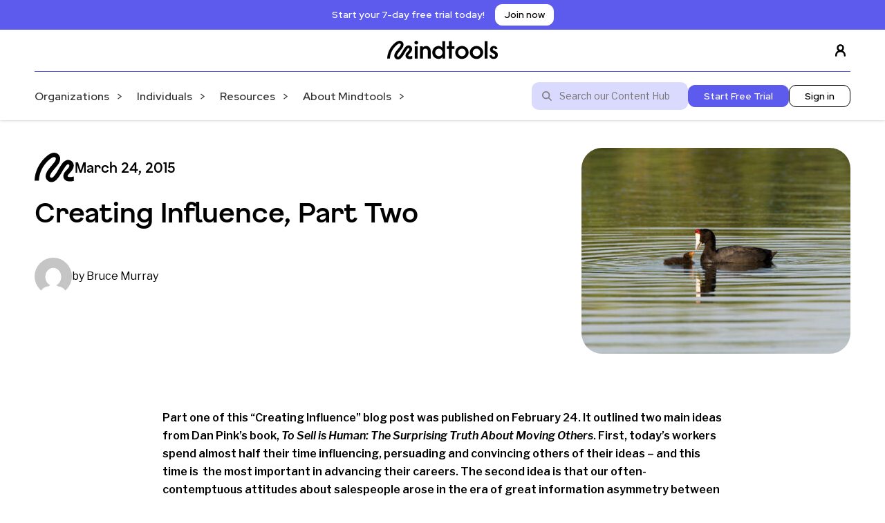

--- FILE ---
content_type: text/html; charset=UTF-8
request_url: https://www.mindtools.com/blog/creating-influence-part-two/
body_size: 20193
content:
<!-- post_type = post -->
<!doctype html>
<!--[if lt IE 9]><html class="no-js no-svg ie lt-ie9 lt-ie8 lt-ie7" lang="en-GB"> <![endif]-->
<!--[if IE 9]><html class="no-js no-svg ie ie9 lt-ie9 lt-ie8" lang="en-GB"> <![endif]-->
<!--[if gt IE 9]><!--><html class="no-js no-svg" lang="en-GB"> <!--<![endif]-->
<head>
    <meta charset="UTF-8" />
    <meta name="description" content="Essential skills for an excellent career">
    <meta http-equiv="Content-Type" content="text/html; charset=UTF-8" />
    <meta http-equiv="X-UA-Compatible" content="IE=edge">
    <meta name="viewport" content="width=device-width, initial-scale=1">
    <link rel="author" href="https://www.mindtools.com/wp-content/themes/mindtools-theme/humans.txt" />
    <link rel="pingback" href="https://www.mindtools.com/xmlrpc.php" />
    <link rel="profile" href="http://gmpg.org/xfn/11">
        <meta name='robots' content='index, follow, max-image-preview:large, max-snippet:-1, max-video-preview:-1' />
	<style>img:is([sizes="auto" i], [sizes^="auto," i]) { contain-intrinsic-size: 3000px 1500px }</style>
	    <!-- Start VWO Common Smartcode -->
    <script data-cfasync="false" nowprocket type='text/javascript'>
        var _vwo_clicks = 10;
    </script>
    <!-- End VWO Common Smartcode -->
        <!-- Start VWO Async SmartCode -->
    <link rel="preconnect" href="https://dev.visualwebsiteoptimizer.com" />
    <script data-cfasync="false" nowprocket type='text/javascript' id='vwoCode'>
        /* Fix: wp-rocket (application/ld+json) */
        window._vwo_code || (function () {
            var account_id=737079,
                version=2.1,
                settings_tolerance=2000,
                library_tolerance=2500,
                use_existing_jquery=false,
                hide_element='body',
                hide_element_style = 'opacity:0 !important;filter:alpha(opacity=0) !important;background:none !important;transition:none !important;',
                /* DO NOT EDIT BELOW THIS LINE */
                f=false,w=window,d=document,v=d.querySelector('#vwoCode'),cK='_vwo_'+account_id+'_settings',cc={};try{var c=JSON.parse(localStorage.getItem('_vwo_'+account_id+'_config'));cc=c&&typeof c==='object'?c:{}}catch(e){}var stT=cc.stT==='session'?w.sessionStorage:w.localStorage;code={use_existing_jquery:function(){return typeof use_existing_jquery!=='undefined'?use_existing_jquery:undefined},library_tolerance:function(){return typeof library_tolerance!=='undefined'?library_tolerance:undefined},settings_tolerance:function(){return cc.sT||settings_tolerance},hide_element_style:function(){return'{'+(cc.hES||hide_element_style)+'}'},hide_element:function(){if(performance.getEntriesByName('first-contentful-paint')[0]){return''}return typeof cc.hE==='string'?cc.hE:hide_element},getVersion:function(){return version},finish:function(e){if(!f){f=true;var t=d.getElementById('_vis_opt_path_hides');if(t)t.parentNode.removeChild(t);if(e)(new Image).src='https://dev.visualwebsiteoptimizer.com/ee.gif?a='+account_id+e}},finished:function(){return f},addScript:function(e){var t=d.createElement('script');t.type='text/javascript';if(e.src){t.src=e.src}else{t.text=e.text}d.getElementsByTagName('head')[0].appendChild(t)},load:function(e,t){var i=this.getSettings(),n=d.createElement('script'),r=this;t=t||{};if(i){n.textContent=i;d.getElementsByTagName('head')[0].appendChild(n);if(!w.VWO||VWO.caE){stT.removeItem(cK);r.load(e)}}else{var o=new XMLHttpRequest;o.open('GET',e,true);o.withCredentials=!t.dSC;o.responseType=t.responseType||'text';o.onload=function(){if(t.onloadCb){return t.onloadCb(o,e)}if(o.status===200||o.status===304){_vwo_code.addScript({text:o.responseText})}else{_vwo_code.finish('&e=loading_failure:'+e)}};o.onerror=function(){if(t.onerrorCb){return t.onerrorCb(e)}_vwo_code.finish('&e=loading_failure:'+e)};o.send()}},getSettings:function(){try{var e=stT.getItem(cK);if(!e){return}e=JSON.parse(e);if(Date.now()>e.e){stT.removeItem(cK);return}return e.s}catch(e){return}},init:function(){if(d.URL.indexOf('__vwo_disable__')>-1)return;var e=this.settings_tolerance();w._vwo_settings_timer=setTimeout(function(){_vwo_code.finish();stT.removeItem(cK)},e);var t;if(this.hide_element()!=='body'){t=d.createElement('style');var i=this.hide_element(),n=i?i+this.hide_element_style():'',r=d.getElementsByTagName('head')[0];t.setAttribute('id','_vis_opt_path_hides');v&&t.setAttribute('nonce',v.nonce);t.setAttribute('type','text/css');if(t.styleSheet)t.styleSheet.cssText=n;else t.appendChild(d.createTextNode(n));r.appendChild(t)}else{t=d.getElementsByTagName('head')[0];var n=d.createElement('div');n.style.cssText='z-index: 2147483647 !important;position: fixed !important;left: 0 !important;top: 0 !important;width: 100% !important;height: 100% !important;background: white !important;';n.setAttribute('id','_vis_opt_path_hides');n.classList.add('_vis_hide_layer');t.parentNode.insertBefore(n,t.nextSibling)}var o='https://dev.visualwebsiteoptimizer.com/j.php?a='+account_id+'&u='+encodeURIComponent(d.URL)+'&vn='+version;if(w.location.search.indexOf('_vwo_xhr')!==-1){this.addScript({src:o})}else{this.load(o+'&x=true')}}};w._vwo_code=code;code.init();})();
    </script>
    <!-- End VWO Async SmartCode -->
    

<!-- Google Tag Manager -->
<script>(function(w,d,s,l,i){w[l]=w[l]||[];w[l].push({'gtm.start': new Date().getTime(),event:'gtm.js'});var f=d.getElementsByTagName(s)[0],j=d.createElement(s),dl=l!='dataLayer'?'&l='+l:'';j.async=true;j.src='https://www.googletagmanager.com/gtm.js?id='+i+dl;f.parentNode.insertBefore(j,f);
})(window,document,'script','dataLayer','GTM-N54ZTVX9');</script>
<!-- End Google Tag Manager -->


<meta name="google-site-verification" content="cXpHYP37vax5kP2KL4hezdgmZNW6bblKvpAxLnB9OGI" />

	<!-- This site is optimized with the Yoast SEO plugin v26.2 - https://yoast.com/wordpress/plugins/seo/ -->
	<title>Creating Influence, Part Two - Mindtools</title>
	<meta name="description" content="Being attuned, buoyant and able to provide clarity is the key to successful selling, says Bruce Murray in his second post about Daniel Pink&#039;s new book." />
	<link rel="canonical" href="https://www.ewnova.live/blog/creating-influence-part-two/" />
	<meta property="og:locale" content="en_GB" />
	<meta property="og:type" content="article" />
	<meta property="og:title" content="Creating Influence, Part Two - Mindtools" />
	<meta property="og:description" content="Being attuned, buoyant and able to provide clarity is the key to successful selling, says Bruce Murray in his second post about Daniel Pink&#039;s new book." />
	<meta property="og:url" content="https://www.ewnova.live/blog/creating-influence-part-two/" />
	<meta property="og:site_name" content="Mindtools" />
	<meta property="article:published_time" content="2015-03-24T15:00:07+00:00" />
	<meta property="article:modified_time" content="2023-10-24T13:53:48+00:00" />
	<meta property="og:image" content="https://www.ewnova.live/wp-content/uploads/legacy/4301/GI_139266639_ImageSource.jpg" />
	<meta property="og:image:width" content="2121" />
	<meta property="og:image:height" content="1414" />
	<meta property="og:image:type" content="image/jpeg" />
	<meta name="author" content="Bruce Murray" />
	<meta name="twitter:card" content="summary_large_image" />
	<meta name="twitter:label1" content="Written by" />
	<meta name="twitter:data1" content="Bruce Murray" />
	<meta name="twitter:label2" content="Estimated reading time" />
	<meta name="twitter:data2" content="4 minutes" />
	<script type="application/ld+json" class="yoast-schema-graph">{"@context":"https://schema.org","@graph":[{"@type":"Article","@id":"https://www.ewnova.live/blog/creating-influence-part-two/#article","isPartOf":{"@id":"https://www.ewnova.live/blog/creating-influence-part-two/"},"author":{"name":"Bruce Murray","@id":"https://www.mindtools.com/#/schema/person/57eec461154876c7b6793ab268cbb3d3"},"headline":"Creating Influence, Part Two","datePublished":"2015-03-24T15:00:07+00:00","dateModified":"2023-10-24T13:53:48+00:00","mainEntityOfPage":{"@id":"https://www.ewnova.live/blog/creating-influence-part-two/"},"wordCount":746,"commentCount":1,"publisher":{"@id":"https://www.mindtools.com/#organization"},"image":{"@id":"https://www.ewnova.live/blog/creating-influence-part-two/#primaryimage"},"thumbnailUrl":"https://www.mindtools.com/wp-content/uploads/legacy/4301/GI_139266639_ImageSource.jpg","keywords":["business","career management","Communication Skills","people skills","sales skills"],"articleSection":["All Posts","Career Skills","Communication"],"inLanguage":"en-GB","potentialAction":[{"@type":"CommentAction","name":"Comment","target":["https://www.ewnova.live/blog/creating-influence-part-two/#respond"]}]},{"@type":"WebPage","@id":"https://www.ewnova.live/blog/creating-influence-part-two/","url":"https://www.ewnova.live/blog/creating-influence-part-two/","name":"Creating Influence, Part Two - Mindtools","isPartOf":{"@id":"https://www.mindtools.com/#website"},"primaryImageOfPage":{"@id":"https://www.ewnova.live/blog/creating-influence-part-two/#primaryimage"},"image":{"@id":"https://www.ewnova.live/blog/creating-influence-part-two/#primaryimage"},"thumbnailUrl":"https://www.mindtools.com/wp-content/uploads/legacy/4301/GI_139266639_ImageSource.jpg","datePublished":"2015-03-24T15:00:07+00:00","dateModified":"2023-10-24T13:53:48+00:00","description":"Being attuned, buoyant and able to provide clarity is the key to successful selling, says Bruce Murray in his second post about Daniel Pink's new book.","breadcrumb":{"@id":"https://www.ewnova.live/blog/creating-influence-part-two/#breadcrumb"},"inLanguage":"en-GB","potentialAction":[{"@type":"ReadAction","target":["https://www.ewnova.live/blog/creating-influence-part-two/"]}]},{"@type":"ImageObject","inLanguage":"en-GB","@id":"https://www.ewnova.live/blog/creating-influence-part-two/#primaryimage","url":"https://www.mindtools.com/wp-content/uploads/legacy/4301/GI_139266639_ImageSource.jpg","contentUrl":"https://www.mindtools.com/wp-content/uploads/legacy/4301/GI_139266639_ImageSource.jpg","width":2121,"height":1414},{"@type":"BreadcrumbList","@id":"https://www.ewnova.live/blog/creating-influence-part-two/#breadcrumb","itemListElement":[{"@type":"ListItem","position":1,"name":"Home","item":"https://www.mindtools.com/"},{"@type":"ListItem","position":2,"name":"Mindtools Blog","item":"https://www.mindtools.com/blog/"},{"@type":"ListItem","position":3,"name":"Creating Influence, Part Two"}]},{"@type":"WebSite","@id":"https://www.mindtools.com/#website","url":"https://www.mindtools.com/","name":"Mindtools","description":"Essential skills for an excellent career","publisher":{"@id":"https://www.mindtools.com/#organization"},"potentialAction":[{"@type":"SearchAction","target":{"@type":"EntryPoint","urlTemplate":"https://www.mindtools.com/search-results?start=1&search={search_term_string}"},"query-input":{"@type":"PropertyValueSpecification","valueRequired":true,"valueName":"search_term_string"}}],"inLanguage":"en-GB"},{"@type":"Organization","@id":"https://www.mindtools.com/#organization","name":"Mindtools","url":"https://www.mindtools.com/","logo":{"@type":"ImageObject","inLanguage":"en-GB","@id":"https://www.mindtools.com/#/schema/logo/image/","url":"https://www.mindtools.com/wp-content/uploads/2024/10/Mindtools-logo-Black.svg","contentUrl":"https://www.mindtools.com/wp-content/uploads/2024/10/Mindtools-logo-Black.svg","width":160,"height":28,"caption":"Mindtools"},"image":{"@id":"https://www.mindtools.com/#/schema/logo/image/"}},{"@type":"Person","@id":"https://www.mindtools.com/#/schema/person/57eec461154876c7b6793ab268cbb3d3","name":"Bruce Murray","image":{"@type":"ImageObject","inLanguage":"en-GB","@id":"https://www.mindtools.com/#/schema/person/image/","url":"https://secure.gravatar.com/avatar/1d10601a9133a39dac2a0a04cecd0ff981810f06e94db6480040d854a5bab857?s=96&d=mm&r=g","contentUrl":"https://secure.gravatar.com/avatar/1d10601a9133a39dac2a0a04cecd0ff981810f06e94db6480040d854a5bab857?s=96&d=mm&r=g","caption":"Bruce Murray"}}]}</script>
	<!-- / Yoast SEO plugin. -->


<link rel='dns-prefetch' href='//www.mindtools.com' />
<script type="text/javascript">
/* <![CDATA[ */
window._wpemojiSettings = {"baseUrl":"https:\/\/s.w.org\/images\/core\/emoji\/16.0.1\/72x72\/","ext":".png","svgUrl":"https:\/\/s.w.org\/images\/core\/emoji\/16.0.1\/svg\/","svgExt":".svg","source":{"concatemoji":"https:\/\/www.mindtools.com\/wp-includes\/js\/wp-emoji-release.min.js?ver=6.8.3"}};
/*! This file is auto-generated */
!function(s,n){var o,i,e;function c(e){try{var t={supportTests:e,timestamp:(new Date).valueOf()};sessionStorage.setItem(o,JSON.stringify(t))}catch(e){}}function p(e,t,n){e.clearRect(0,0,e.canvas.width,e.canvas.height),e.fillText(t,0,0);var t=new Uint32Array(e.getImageData(0,0,e.canvas.width,e.canvas.height).data),a=(e.clearRect(0,0,e.canvas.width,e.canvas.height),e.fillText(n,0,0),new Uint32Array(e.getImageData(0,0,e.canvas.width,e.canvas.height).data));return t.every(function(e,t){return e===a[t]})}function u(e,t){e.clearRect(0,0,e.canvas.width,e.canvas.height),e.fillText(t,0,0);for(var n=e.getImageData(16,16,1,1),a=0;a<n.data.length;a++)if(0!==n.data[a])return!1;return!0}function f(e,t,n,a){switch(t){case"flag":return n(e,"\ud83c\udff3\ufe0f\u200d\u26a7\ufe0f","\ud83c\udff3\ufe0f\u200b\u26a7\ufe0f")?!1:!n(e,"\ud83c\udde8\ud83c\uddf6","\ud83c\udde8\u200b\ud83c\uddf6")&&!n(e,"\ud83c\udff4\udb40\udc67\udb40\udc62\udb40\udc65\udb40\udc6e\udb40\udc67\udb40\udc7f","\ud83c\udff4\u200b\udb40\udc67\u200b\udb40\udc62\u200b\udb40\udc65\u200b\udb40\udc6e\u200b\udb40\udc67\u200b\udb40\udc7f");case"emoji":return!a(e,"\ud83e\udedf")}return!1}function g(e,t,n,a){var r="undefined"!=typeof WorkerGlobalScope&&self instanceof WorkerGlobalScope?new OffscreenCanvas(300,150):s.createElement("canvas"),o=r.getContext("2d",{willReadFrequently:!0}),i=(o.textBaseline="top",o.font="600 32px Arial",{});return e.forEach(function(e){i[e]=t(o,e,n,a)}),i}function t(e){var t=s.createElement("script");t.src=e,t.defer=!0,s.head.appendChild(t)}"undefined"!=typeof Promise&&(o="wpEmojiSettingsSupports",i=["flag","emoji"],n.supports={everything:!0,everythingExceptFlag:!0},e=new Promise(function(e){s.addEventListener("DOMContentLoaded",e,{once:!0})}),new Promise(function(t){var n=function(){try{var e=JSON.parse(sessionStorage.getItem(o));if("object"==typeof e&&"number"==typeof e.timestamp&&(new Date).valueOf()<e.timestamp+604800&&"object"==typeof e.supportTests)return e.supportTests}catch(e){}return null}();if(!n){if("undefined"!=typeof Worker&&"undefined"!=typeof OffscreenCanvas&&"undefined"!=typeof URL&&URL.createObjectURL&&"undefined"!=typeof Blob)try{var e="postMessage("+g.toString()+"("+[JSON.stringify(i),f.toString(),p.toString(),u.toString()].join(",")+"));",a=new Blob([e],{type:"text/javascript"}),r=new Worker(URL.createObjectURL(a),{name:"wpTestEmojiSupports"});return void(r.onmessage=function(e){c(n=e.data),r.terminate(),t(n)})}catch(e){}c(n=g(i,f,p,u))}t(n)}).then(function(e){for(var t in e)n.supports[t]=e[t],n.supports.everything=n.supports.everything&&n.supports[t],"flag"!==t&&(n.supports.everythingExceptFlag=n.supports.everythingExceptFlag&&n.supports[t]);n.supports.everythingExceptFlag=n.supports.everythingExceptFlag&&!n.supports.flag,n.DOMReady=!1,n.readyCallback=function(){n.DOMReady=!0}}).then(function(){return e}).then(function(){var e;n.supports.everything||(n.readyCallback(),(e=n.source||{}).concatemoji?t(e.concatemoji):e.wpemoji&&e.twemoji&&(t(e.twemoji),t(e.wpemoji)))}))}((window,document),window._wpemojiSettings);
/* ]]> */
</script>
<link rel='stylesheet' id='bb_theme-css' href='https://www.mindtools.com/wp-content/themes/mindtools-theme/build/frontend/style.css?ver=0.261' type='text/css' media='all' />
<style id='bb-blocks-button-block-style-inline-css' type='text/css'>


</style>
<style id='bb-blocks-buttons-block-style-inline-css' type='text/css'>


</style>
<style id='wp-emoji-styles-inline-css' type='text/css'>

	img.wp-smiley, img.emoji {
		display: inline !important;
		border: none !important;
		box-shadow: none !important;
		height: 1em !important;
		width: 1em !important;
		margin: 0 0.07em !important;
		vertical-align: -0.1em !important;
		background: none !important;
		padding: 0 !important;
	}
</style>
<link rel='stylesheet' id='wp-block-library-css' href='https://www.mindtools.com/wp-includes/css/dist/block-library/style.min.css?ver=6.8.3' type='text/css' media='all' />
<style id='bb-blocks-b2b-b2c-block-style-inline-css' type='text/css'>


</style>
<style id='bb-blocks-card-block-style-inline-css' type='text/css'>


</style>
<style id='bb-blocks-card-carousel-style-inline-css' type='text/css'>


</style>
<style id='bb-blocks-cards-block-style-inline-css' type='text/css'>


</style>
<style id='bb-blocks-column-block-style-inline-css' type='text/css'>


</style>
<style id='bb-blocks-columns-block-style-inline-css' type='text/css'>


</style>
<style id='bb-blocks-container-block-style-inline-css' type='text/css'>


</style>
<style id='bb-blocks-faq-block-style-inline-css' type='text/css'>


</style>
<style id='bb-blocks-faqs-block-style-inline-css' type='text/css'>


</style>
<style id='bb-blocks-hero-block-style-inline-css' type='text/css'>


</style>
<style id='bb-blocks-newsletter-block-style-inline-css' type='text/css'>


</style>
<style id='bb-blocks-pardot-block-style-inline-css' type='text/css'>


</style>
<style id='bb-blocks-posts-block-style-inline-css' type='text/css'>
.bb-posts-block__cards{display:flex;flex-wrap:wrap;gap:24px}.bb-posts-block__card{display:flex;flex-direction:column;gap:8px;min-width:280px;width:calc(25% - 24px)}.bb-posts-block__card__thumbnail{display:block;text-decoration:none}.bb-posts-block__card__thumbnail img{aspect-ratio:16/9;-o-object-fit:cover;object-fit:cover;-o-object-position:center;object-position:center}.bb-posts-block__card__title{font-weight:700;text-decoration:none}.bb-posts-block__button{margin:25px 0;text-align:center}.bb-block-wrapper--has-background-colour .bb-posts-block__text{padding:60px}.bb-block-wrapper--full-width .bb-posts-block{max-width:1200px}

</style>
<style id='bb-blocks-search-box-style-inline-css' type='text/css'>


</style>
<style id='bb-blocks-video-block-style-inline-css' type='text/css'>


</style>
<style id='filebird-block-filebird-gallery-style-inline-css' type='text/css'>
ul.filebird-block-filebird-gallery{margin:auto!important;padding:0!important;width:100%}ul.filebird-block-filebird-gallery.layout-grid{display:grid;grid-gap:20px;align-items:stretch;grid-template-columns:repeat(var(--columns),1fr);justify-items:stretch}ul.filebird-block-filebird-gallery.layout-grid li img{border:1px solid #ccc;box-shadow:2px 2px 6px 0 rgba(0,0,0,.3);height:100%;max-width:100%;-o-object-fit:cover;object-fit:cover;width:100%}ul.filebird-block-filebird-gallery.layout-masonry{-moz-column-count:var(--columns);-moz-column-gap:var(--space);column-gap:var(--space);-moz-column-width:var(--min-width);columns:var(--min-width) var(--columns);display:block;overflow:auto}ul.filebird-block-filebird-gallery.layout-masonry li{margin-bottom:var(--space)}ul.filebird-block-filebird-gallery li{list-style:none}ul.filebird-block-filebird-gallery li figure{height:100%;margin:0;padding:0;position:relative;width:100%}ul.filebird-block-filebird-gallery li figure figcaption{background:linear-gradient(0deg,rgba(0,0,0,.7),rgba(0,0,0,.3) 70%,transparent);bottom:0;box-sizing:border-box;color:#fff;font-size:.8em;margin:0;max-height:100%;overflow:auto;padding:3em .77em .7em;position:absolute;text-align:center;width:100%;z-index:2}ul.filebird-block-filebird-gallery li figure figcaption a{color:inherit}

</style>
<style id='global-styles-inline-css' type='text/css'>
:root{--wp--preset--aspect-ratio--square: 1;--wp--preset--aspect-ratio--4-3: 4/3;--wp--preset--aspect-ratio--3-4: 3/4;--wp--preset--aspect-ratio--3-2: 3/2;--wp--preset--aspect-ratio--2-3: 2/3;--wp--preset--aspect-ratio--16-9: 16/9;--wp--preset--aspect-ratio--9-16: 9/16;--wp--preset--color--black: #000000;--wp--preset--color--cyan-bluish-gray: #abb8c3;--wp--preset--color--white: #ffffff;--wp--preset--color--pale-pink: #f78da7;--wp--preset--color--vivid-red: #cf2e2e;--wp--preset--color--luminous-vivid-orange: #ff6900;--wp--preset--color--luminous-vivid-amber: #fcb900;--wp--preset--color--light-green-cyan: #7bdcb5;--wp--preset--color--vivid-green-cyan: #00d084;--wp--preset--color--pale-cyan-blue: #8ed1fc;--wp--preset--color--vivid-cyan-blue: #0693e3;--wp--preset--color--vivid-purple: #9b51e0;--wp--preset--gradient--vivid-cyan-blue-to-vivid-purple: linear-gradient(135deg,rgba(6,147,227,1) 0%,rgb(155,81,224) 100%);--wp--preset--gradient--light-green-cyan-to-vivid-green-cyan: linear-gradient(135deg,rgb(122,220,180) 0%,rgb(0,208,130) 100%);--wp--preset--gradient--luminous-vivid-amber-to-luminous-vivid-orange: linear-gradient(135deg,rgba(252,185,0,1) 0%,rgba(255,105,0,1) 100%);--wp--preset--gradient--luminous-vivid-orange-to-vivid-red: linear-gradient(135deg,rgba(255,105,0,1) 0%,rgb(207,46,46) 100%);--wp--preset--gradient--very-light-gray-to-cyan-bluish-gray: linear-gradient(135deg,rgb(238,238,238) 0%,rgb(169,184,195) 100%);--wp--preset--gradient--cool-to-warm-spectrum: linear-gradient(135deg,rgb(74,234,220) 0%,rgb(151,120,209) 20%,rgb(207,42,186) 40%,rgb(238,44,130) 60%,rgb(251,105,98) 80%,rgb(254,248,76) 100%);--wp--preset--gradient--blush-light-purple: linear-gradient(135deg,rgb(255,206,236) 0%,rgb(152,150,240) 100%);--wp--preset--gradient--blush-bordeaux: linear-gradient(135deg,rgb(254,205,165) 0%,rgb(254,45,45) 50%,rgb(107,0,62) 100%);--wp--preset--gradient--luminous-dusk: linear-gradient(135deg,rgb(255,203,112) 0%,rgb(199,81,192) 50%,rgb(65,88,208) 100%);--wp--preset--gradient--pale-ocean: linear-gradient(135deg,rgb(255,245,203) 0%,rgb(182,227,212) 50%,rgb(51,167,181) 100%);--wp--preset--gradient--electric-grass: linear-gradient(135deg,rgb(202,248,128) 0%,rgb(113,206,126) 100%);--wp--preset--gradient--midnight: linear-gradient(135deg,rgb(2,3,129) 0%,rgb(40,116,252) 100%);--wp--preset--font-size--small: 13px;--wp--preset--font-size--medium: 20px;--wp--preset--font-size--large: 36px;--wp--preset--font-size--x-large: 42px;--wp--preset--spacing--20: 0.44rem;--wp--preset--spacing--30: 0.67rem;--wp--preset--spacing--40: 1rem;--wp--preset--spacing--50: 1.5rem;--wp--preset--spacing--60: 2.25rem;--wp--preset--spacing--70: 3.38rem;--wp--preset--spacing--80: 5.06rem;--wp--preset--shadow--natural: 6px 6px 9px rgba(0, 0, 0, 0.2);--wp--preset--shadow--deep: 12px 12px 50px rgba(0, 0, 0, 0.4);--wp--preset--shadow--sharp: 6px 6px 0px rgba(0, 0, 0, 0.2);--wp--preset--shadow--outlined: 6px 6px 0px -3px rgba(255, 255, 255, 1), 6px 6px rgba(0, 0, 0, 1);--wp--preset--shadow--crisp: 6px 6px 0px rgba(0, 0, 0, 1);}:where(body) { margin: 0; }.wp-site-blocks > .alignleft { float: left; margin-right: 2em; }.wp-site-blocks > .alignright { float: right; margin-left: 2em; }.wp-site-blocks > .aligncenter { justify-content: center; margin-left: auto; margin-right: auto; }:where(.is-layout-flex){gap: 0.5em;}:where(.is-layout-grid){gap: 0.5em;}.is-layout-flow > .alignleft{float: left;margin-inline-start: 0;margin-inline-end: 2em;}.is-layout-flow > .alignright{float: right;margin-inline-start: 2em;margin-inline-end: 0;}.is-layout-flow > .aligncenter{margin-left: auto !important;margin-right: auto !important;}.is-layout-constrained > .alignleft{float: left;margin-inline-start: 0;margin-inline-end: 2em;}.is-layout-constrained > .alignright{float: right;margin-inline-start: 2em;margin-inline-end: 0;}.is-layout-constrained > .aligncenter{margin-left: auto !important;margin-right: auto !important;}.is-layout-constrained > :where(:not(.alignleft):not(.alignright):not(.alignfull)){margin-left: auto !important;margin-right: auto !important;}body .is-layout-flex{display: flex;}.is-layout-flex{flex-wrap: wrap;align-items: center;}.is-layout-flex > :is(*, div){margin: 0;}body .is-layout-grid{display: grid;}.is-layout-grid > :is(*, div){margin: 0;}body{padding-top: 0px;padding-right: 0px;padding-bottom: 0px;padding-left: 0px;}a:where(:not(.wp-element-button)){text-decoration: underline;}:root :where(.wp-element-button, .wp-block-button__link){background-color: #32373c;border-width: 0;color: #fff;font-family: inherit;font-size: inherit;line-height: inherit;padding: calc(0.667em + 2px) calc(1.333em + 2px);text-decoration: none;}.has-black-color{color: var(--wp--preset--color--black) !important;}.has-cyan-bluish-gray-color{color: var(--wp--preset--color--cyan-bluish-gray) !important;}.has-white-color{color: var(--wp--preset--color--white) !important;}.has-pale-pink-color{color: var(--wp--preset--color--pale-pink) !important;}.has-vivid-red-color{color: var(--wp--preset--color--vivid-red) !important;}.has-luminous-vivid-orange-color{color: var(--wp--preset--color--luminous-vivid-orange) !important;}.has-luminous-vivid-amber-color{color: var(--wp--preset--color--luminous-vivid-amber) !important;}.has-light-green-cyan-color{color: var(--wp--preset--color--light-green-cyan) !important;}.has-vivid-green-cyan-color{color: var(--wp--preset--color--vivid-green-cyan) !important;}.has-pale-cyan-blue-color{color: var(--wp--preset--color--pale-cyan-blue) !important;}.has-vivid-cyan-blue-color{color: var(--wp--preset--color--vivid-cyan-blue) !important;}.has-vivid-purple-color{color: var(--wp--preset--color--vivid-purple) !important;}.has-black-background-color{background-color: var(--wp--preset--color--black) !important;}.has-cyan-bluish-gray-background-color{background-color: var(--wp--preset--color--cyan-bluish-gray) !important;}.has-white-background-color{background-color: var(--wp--preset--color--white) !important;}.has-pale-pink-background-color{background-color: var(--wp--preset--color--pale-pink) !important;}.has-vivid-red-background-color{background-color: var(--wp--preset--color--vivid-red) !important;}.has-luminous-vivid-orange-background-color{background-color: var(--wp--preset--color--luminous-vivid-orange) !important;}.has-luminous-vivid-amber-background-color{background-color: var(--wp--preset--color--luminous-vivid-amber) !important;}.has-light-green-cyan-background-color{background-color: var(--wp--preset--color--light-green-cyan) !important;}.has-vivid-green-cyan-background-color{background-color: var(--wp--preset--color--vivid-green-cyan) !important;}.has-pale-cyan-blue-background-color{background-color: var(--wp--preset--color--pale-cyan-blue) !important;}.has-vivid-cyan-blue-background-color{background-color: var(--wp--preset--color--vivid-cyan-blue) !important;}.has-vivid-purple-background-color{background-color: var(--wp--preset--color--vivid-purple) !important;}.has-black-border-color{border-color: var(--wp--preset--color--black) !important;}.has-cyan-bluish-gray-border-color{border-color: var(--wp--preset--color--cyan-bluish-gray) !important;}.has-white-border-color{border-color: var(--wp--preset--color--white) !important;}.has-pale-pink-border-color{border-color: var(--wp--preset--color--pale-pink) !important;}.has-vivid-red-border-color{border-color: var(--wp--preset--color--vivid-red) !important;}.has-luminous-vivid-orange-border-color{border-color: var(--wp--preset--color--luminous-vivid-orange) !important;}.has-luminous-vivid-amber-border-color{border-color: var(--wp--preset--color--luminous-vivid-amber) !important;}.has-light-green-cyan-border-color{border-color: var(--wp--preset--color--light-green-cyan) !important;}.has-vivid-green-cyan-border-color{border-color: var(--wp--preset--color--vivid-green-cyan) !important;}.has-pale-cyan-blue-border-color{border-color: var(--wp--preset--color--pale-cyan-blue) !important;}.has-vivid-cyan-blue-border-color{border-color: var(--wp--preset--color--vivid-cyan-blue) !important;}.has-vivid-purple-border-color{border-color: var(--wp--preset--color--vivid-purple) !important;}.has-vivid-cyan-blue-to-vivid-purple-gradient-background{background: var(--wp--preset--gradient--vivid-cyan-blue-to-vivid-purple) !important;}.has-light-green-cyan-to-vivid-green-cyan-gradient-background{background: var(--wp--preset--gradient--light-green-cyan-to-vivid-green-cyan) !important;}.has-luminous-vivid-amber-to-luminous-vivid-orange-gradient-background{background: var(--wp--preset--gradient--luminous-vivid-amber-to-luminous-vivid-orange) !important;}.has-luminous-vivid-orange-to-vivid-red-gradient-background{background: var(--wp--preset--gradient--luminous-vivid-orange-to-vivid-red) !important;}.has-very-light-gray-to-cyan-bluish-gray-gradient-background{background: var(--wp--preset--gradient--very-light-gray-to-cyan-bluish-gray) !important;}.has-cool-to-warm-spectrum-gradient-background{background: var(--wp--preset--gradient--cool-to-warm-spectrum) !important;}.has-blush-light-purple-gradient-background{background: var(--wp--preset--gradient--blush-light-purple) !important;}.has-blush-bordeaux-gradient-background{background: var(--wp--preset--gradient--blush-bordeaux) !important;}.has-luminous-dusk-gradient-background{background: var(--wp--preset--gradient--luminous-dusk) !important;}.has-pale-ocean-gradient-background{background: var(--wp--preset--gradient--pale-ocean) !important;}.has-electric-grass-gradient-background{background: var(--wp--preset--gradient--electric-grass) !important;}.has-midnight-gradient-background{background: var(--wp--preset--gradient--midnight) !important;}.has-small-font-size{font-size: var(--wp--preset--font-size--small) !important;}.has-medium-font-size{font-size: var(--wp--preset--font-size--medium) !important;}.has-large-font-size{font-size: var(--wp--preset--font-size--large) !important;}.has-x-large-font-size{font-size: var(--wp--preset--font-size--x-large) !important;}
:where(.wp-block-post-template.is-layout-flex){gap: 1.25em;}:where(.wp-block-post-template.is-layout-grid){gap: 1.25em;}
:where(.wp-block-columns.is-layout-flex){gap: 2em;}:where(.wp-block-columns.is-layout-grid){gap: 2em;}
:root :where(.wp-block-pullquote){font-size: 1.5em;line-height: 1.6;}
</style>
<script type="text/javascript" src="https://www.mindtools.com/wp-content/themes/mindtools-theme/build/frontend/app.bundle.js?ver=0.261" id="bb_theme-js"></script>
<script type="text/javascript" src="https://www.mindtools.com/wp-content/themes/mindtools-theme/build/frontend/legacy.js?ver=0.261" id="bb_theme_legacy-js"></script>
<link rel="https://api.w.org/" href="https://www.mindtools.com/wp-json/" /><link rel="alternate" title="JSON" type="application/json" href="https://www.mindtools.com/wp-json/wp/v2/posts/4301" /><link rel="EditURI" type="application/rsd+xml" title="RSD" href="https://www.mindtools.com/xmlrpc.php?rsd" />
<link rel='shortlink' href='https://www.mindtools.com/?p=4301' />
<link rel="alternate" title="oEmbed (JSON)" type="application/json+oembed" href="https://www.mindtools.com/wp-json/oembed/1.0/embed?url=https%3A%2F%2Fwww.mindtools.com%2Fblog%2Fcreating-influence-part-two%2F" />
<link rel="alternate" title="oEmbed (XML)" type="text/xml+oembed" href="https://www.mindtools.com/wp-json/oembed/1.0/embed?url=https%3A%2F%2Fwww.mindtools.com%2Fblog%2Fcreating-influence-part-two%2F&#038;format=xml" />
<style>
  .google-auto-placed, .adsbygoogle {
    max-width: calc(100vw - 60px);
	overflow: hidden;
  }
</style>
<link rel="icon" href="https://www.mindtools.com/wp-content/uploads/2024/10/cropped-favicon-13-32x32.png" sizes="32x32" />
<link rel="icon" href="https://www.mindtools.com/wp-content/uploads/2024/10/cropped-favicon-13-192x192.png" sizes="192x192" />
<link rel="apple-touch-icon" href="https://www.mindtools.com/wp-content/uploads/2024/10/cropped-favicon-13-180x180.png" />
<meta name="msapplication-TileImage" content="https://www.mindtools.com/wp-content/uploads/2024/10/cropped-favicon-13-270x270.png" />


                      
    <link rel="preconnect" href="https://fonts.googleapis.com">
    <link rel="preconnect" href="https://fonts.gstatic.com" crossorigin>
    <link href="https://fonts.googleapis.com/css2?family=Montserrat:ital,wght@0,100..900;1,100..900&display=swap" rel="stylesheet">
    
      </head>

  <body class="woocommerce-block-theme-has-button-styles post-type-post post-4301" data-template="base.twig">
    
        <p>
                  <div class="bb-halo bb-halo--sticky" style="
                    background-color: #5D5BED; 
                    --halo-bg-colour: #5D5BED; 
                    --halo-text-colour: #ffffff;
                    --halo-cta-bg-colour: #ffffff; 
                    --halo-cta-text-colour: #000000;
                  ">
                        <span>Start your 7-day free trial today!
</span><a
                          href="https://www.mindtools.com/signup"
                          id="halo_cta_discount"
                          class="halo__button bb-button bb-button--small"
                        >Join now</a>
                    </div>
                    </p>
    <a class="skip-link screen-reader-text" href="#content">Skip to content</a>
<header class="header bb-container" >
            <div class="bb-header bb-container__content">
            <div class="bb-header__left">

                            <div class="bb-header__burger">
                  <button aria-label="Open the main menu" class="bb-header__burger__button js-burger">
                    <div class="bb-header__burger__button__patty"></div>
                    <div class="bb-header__burger__button__patty"></div>
                    <div class="bb-header__burger__button__patty"></div>
                  </button>
              </div>

              <div class="bb-header__logo">
                <a href="https://www.mindtools.com" aria-label="Link to the homepage" rel="home">
                                    <img
                        src="https://www.mindtools.com/wp-content/uploads/2024/10/Mindtools-logo-Black.svg"
                        alt="Mindtools Logo"
                        srcset="https://www.mindtools.com/wp-content/uploads/2024/10/Mindtools-logo-Black.svg 1x,
                        https://www.mindtools.com/wp-content/uploads/2024/10/Mindtools-logo-Black.svg 2x,
                        https://www.mindtools.com/wp-content/uploads/2024/10/Mindtools-logo-Black.svg 3x,
                        https://www.mindtools.com/wp-content/uploads/2024/10/Mindtools-logo-Black.svg 4x"
                    >
                                </a>
              </div>

              <a class="bb-profile desktop" href="https://members.mindtools.com/login" target="_blank">
                    <svg width="24" height="24" viewBox="0 0 15 15" fill="none" xmlns="http://www.w3.org/2000/svg"><g id="SVGRepo_bgCarrier" stroke-width="0"></g><g id="SVGRepo_tracerCarrier" stroke-linecap="round" stroke-linejoin="round"></g><g id="SVGRepo_iconCarrier"> <path fill-rule="evenodd" clip-rule="evenodd" d="M7.5 0.875C5.49797 0.875 3.875 2.49797 3.875 4.5C3.875 6.15288 4.98124 7.54738 6.49373 7.98351C5.2997 8.12901 4.27557 8.55134 3.50407 9.31167C2.52216 10.2794 2.02502 11.72 2.02502 13.5999C2.02502 13.8623 2.23769 14.0749 2.50002 14.0749C2.76236 14.0749 2.97502 13.8623 2.97502 13.5999C2.97502 11.8799 3.42786 10.7206 4.17091 9.9883C4.91536 9.25463 6.02674 8.87499 7.49995 8.87499C8.97317 8.87499 10.0846 9.25463 10.8291 9.98831C11.5721 10.7206 12.025 11.8799 12.025 13.5999C12.025 13.8623 12.2376 14.0749 12.5 14.0749C12.7623 14.075 12.975 13.8623 12.975 13.6C12.975 11.72 12.4778 10.2794 11.4959 9.31166C10.7244 8.55135 9.70025 8.12903 8.50625 7.98352C10.0187 7.5474 11.125 6.15289 11.125 4.5C11.125 2.49797 9.50203 0.875 7.5 0.875ZM4.825 4.5C4.825 3.02264 6.02264 1.825 7.5 1.825C8.97736 1.825 10.175 3.02264 10.175 4.5C10.175 5.97736 8.97736 7.175 7.5 7.175C6.02264 7.175 4.825 5.97736 4.825 4.5Z" fill="black" stroke="black" stroke-width="1"></path> </g></svg>
                  </a>
            </div>

            <div class="bb-header__right js-burger-filling">

                <button aria-label="Close the main menu" class="bb-header__burger__button bb-header__burger__button--close js-burger bb-button bb-button--small bb-button--no-min-width">
                  <svg width="20" height="21" viewBox="0 0 20 21" fill="none" xmlns="http://www.w3.org/2000/svg">
                  <rect x="2.39868" y="0.880859" width="24" height="2.5" transform="rotate(45 2.39868 0.880859)" fill="white"/>
                  <rect x="0.630859" y="18.2515" width="24" height="2.5" transform="rotate(-45 0.630859 18.2515)" fill="white"/>
                  </svg>
                </button>

                                    <img
                        class="bb-header__burger__logo"
                        alt="Mindtools Logo"
                        src="https://mindtools.wpenginepowered.com/wp-content/uploads/2025/09/Mindtools-logo-white-mobile.png"
                        srcset="https://www.mindtools.com/wp-content/uploads/external/6b97c2dce27f7c9231c75d973f9ee716@1x.png 1x,
                        https://www.mindtools.com/wp-content/uploads/external/6b97c2dce27f7c9231c75d973f9ee716@2x.png 2x,
                        https://www.mindtools.com/wp-content/uploads/external/6b97c2dce27f7c9231c75d973f9ee716@3x.png 3x,
                        https://www.mindtools.com/wp-content/uploads/external/6b97c2dce27f7c9231c75d973f9ee716@4x.png 4x"
                    >
                
                                                  <div>
                  <a class="bb-search-header-toggle" href="/search-results">
                    <svg width="24" height="24" viewBox="0 0 24 24" fill="none" xmlns="http://www.w3.org/2000/svg"> <g clip-path="url(#clip0_2313_2264)"> <path d="M19.5 9.75C19.5 11.9016 18.8016 13.8891 17.625 15.5016L23.5594 21.4406C24.1453 22.0266 24.1453 22.9781 23.5594 23.5641C22.9734 24.15 22.0219 24.15 21.4359 23.5641L15.5016 17.625C13.8891 18.8062 11.9016 19.5 9.75 19.5C4.36406 19.5 0 15.1359 0 9.75C0 4.36406 4.36406 0 9.75 0C15.1359 0 19.5 4.36406 19.5 9.75ZM9.75 16.5C10.6364 16.5 11.5142 16.3254 12.3331 15.9862C13.1521 15.647 13.8962 15.1498 14.523 14.523C15.1498 13.8962 15.647 13.1521 15.9862 12.3331C16.3254 11.5142 16.5 10.6364 16.5 9.75C16.5 8.86358 16.3254 7.98583 15.9862 7.16689C15.647 6.34794 15.1498 5.60382 14.523 4.97703C13.8962 4.35023 13.1521 3.85303 12.3331 3.51381C11.5142 3.17459 10.6364 3 9.75 3C8.86358 3 7.98583 3.17459 7.16689 3.51381C6.34794 3.85303 5.60382 4.35023 4.97703 4.97703C4.35023 5.60382 3.85303 6.34794 3.51381 7.16689C3.17459 7.98583 3 8.86358 3 9.75C3 10.6364 3.17459 11.5142 3.51381 12.3331C3.85303 13.1521 4.35023 13.8962 4.97703 14.523C5.60382 15.1498 6.34794 15.647 7.16689 15.9862C7.98583 16.3254 8.86358 16.5 9.75 16.5Z" fill=""></path> </g> <defs> <clipPath id="clip0_2313_2264"> <rect width="24" height="24" fill="white"></rect> </clipPath> </defs> </svg>
                  </a>
                  <a class="bb-profile" href="https://members.mindtools.com/login" target="_blank">
                    <svg width="24" height="24" viewBox="0 0 15 15" fill="none" xmlns="http://www.w3.org/2000/svg"><g id="SVGRepo_bgCarrier" stroke-width="0"></g><g id="SVGRepo_tracerCarrier" stroke-linecap="round" stroke-linejoin="round"></g><g id="SVGRepo_iconCarrier"> <path fill-rule="evenodd" clip-rule="evenodd" d="M7.5 0.875C5.49797 0.875 3.875 2.49797 3.875 4.5C3.875 6.15288 4.98124 7.54738 6.49373 7.98351C5.2997 8.12901 4.27557 8.55134 3.50407 9.31167C2.52216 10.2794 2.02502 11.72 2.02502 13.5999C2.02502 13.8623 2.23769 14.0749 2.50002 14.0749C2.76236 14.0749 2.97502 13.8623 2.97502 13.5999C2.97502 11.8799 3.42786 10.7206 4.17091 9.9883C4.91536 9.25463 6.02674 8.87499 7.49995 8.87499C8.97317 8.87499 10.0846 9.25463 10.8291 9.98831C11.5721 10.7206 12.025 11.8799 12.025 13.5999C12.025 13.8623 12.2376 14.0749 12.5 14.0749C12.7623 14.075 12.975 13.8623 12.975 13.6C12.975 11.72 12.4778 10.2794 11.4959 9.31166C10.7244 8.55135 9.70025 8.12903 8.50625 7.98352C10.0187 7.5474 11.125 6.15289 11.125 4.5C11.125 2.49797 9.50203 0.875 7.5 0.875ZM4.825 4.5C4.825 3.02264 6.02264 1.825 7.5 1.825C8.97736 1.825 10.175 3.02264 10.175 4.5C10.175 5.97736 8.97736 7.175 7.5 7.175C6.02264 7.175 4.825 5.97736 4.825 4.5Z" fill="white" stroke="white" stroke-width="1"></path> </g></svg>
                  </a>
                  </div>
                
                <nav class="bb-primary-menu" role="navigation">
                    <div class="bb-search-header">
                      <div class="bb-primary-menu__mobile-search">
                          <bb-search class="bb-search" data-tracking="header-search-mobile">
                            <form action="/" method="GET">
                              <span class="bb-search__clear"></span>
                                                                <input type="text" name="s" placeholder="Search our Content Hub" autocomplete="off">
                                                            <input class="bb-search__tracking-input" type="hidden" name="id" value="header-search-mobile">
                            </form>
                            <div class="bb-search__suggestions">
                            </div>
                          </bb-search> 
                      </div>
                    </div>
                      <ul class="bb-unstyled no_split_into_columns">
      <li class="menu-item menu-item-type-post_type menu-item-object-page menu-item-has-children menu-item-61700 ">
              <a target="_self"  href="https://www.mindtools.com/organizations/">
          Organizations

                    <button type="button" class="js-expander"></button>
                  </a>
      
                      <ul class="bb-unstyled no_split_into_columns">
      <li class="menu-item menu-item-type-post_type menu-item-object-page menu-item-60832 ">
              <a target="_self"  href="https://www.mindtools.com/organizations/manager-skills-assessment/">
          Manager Skills Assessment

                  </a>
      
            
    </li>
      <li class="menu-item menu-item-type-post_type menu-item-object-page menu-item-60834 ">
              <a target="_self"  href="https://www.mindtools.com/organizations/manager-skill-builder/">
          Manager Skill Builder

                  </a>
      
            
    </li>
      <li class="menu-item menu-item-type-post_type menu-item-object-page menu-item-60829 ">
              <a target="_self"  href="https://www.mindtools.com/organizations/ask-m-coach/">
          Ask M: Coach

                  </a>
      
            
    </li>
      <li class="menu-item menu-item-type-post_type menu-item-object-page menu-item-60833 ">
              <a target="_self"  href="https://www.mindtools.com/organizations/ai-skills-practice/">
          AI Skills Practice

                  </a>
      
            
    </li>
      <li class="menu-item menu-item-type-post_type menu-item-object-page menu-item-60828 ">
              <a target="_self"  href="https://www.mindtools.com/organizations/content-hub/">
          Content Hub

                  </a>
      
            
    </li>
      <li class="menu-item menu-item-type-post_type menu-item-object-page menu-item-60830 ">
              <a target="_self"  href="https://www.mindtools.com/organizations/workshops/">
          Workshops

                  </a>
      
            
    </li>
      <li class="menu-item menu-item-type-post_type menu-item-object-page menu-item-60831 ">
              <a target="_self"  href="https://www.mindtools.com/organizations/off-the-shelf/">
          Off the Shelf

                  </a>
      
            
    </li>
      <li class="menu-item menu-item-type-post_type menu-item-object-page menu-item-46581 ">
              <a target="_self"  href="https://www.mindtools.com/organizations/analyst-insights/">
          Insights and Analyst Services

                  </a>
      
            
    </li>
      <li class="menu-item menu-item-type-post_type menu-item-object-page menu-item-60754 ">
              <a target="_self"  href="https://www.mindtools.com/organizations/custom-elearning/">
          Custom Learning

                  </a>
      
            
    </li>
      <li class="menu-item menu-item-type-custom menu-item-object-custom menu-item-43962 ">
              <a target="_self"  href="/organizations/client-stories/">
          Client Stories

                  </a>
      
            
    </li>
      <li class="menu-item menu-item-type-post_type menu-item-object-page menu-item-43961 ">
              <a target="_self"  href="https://www.mindtools.com/organizations/onboarding-support/">
          Onboarding &amp; Support

                  </a>
      
            
    </li>
    </ul>
      
    </li>
      <li class="menu-item menu-item-type-post_type menu-item-object-page menu-item-has-children menu-item-46590 ">
              <a target="_self"  href="https://www.mindtools.com/individuals/">
          Individuals

                    <button type="button" class="js-expander"></button>
                  </a>
      
                      <ul class="bb-unstyled no_split_into_columns">
      <li class="menu-item menu-item-type-post_type menu-item-object-page menu-item-60843 ">
              <a target="_self"  href="https://www.mindtools.com/individuals/the-content-hub/">
          The Content Hub

                  </a>
      
            
    </li>
      <li class="menu-item menu-item-type-post_type menu-item-object-page menu-item-60841 ">
              <a target="_self"  href="https://www.mindtools.com/individuals/mindtools-quizzes/">
          Quizzes

                  </a>
      
            
    </li>
      <li class="menu-item menu-item-type-post_type menu-item-object-page menu-item-60839 ">
              <a target="_self"  href="https://www.mindtools.com/individuals/ask-m-coach/">
          Ask M: Coach

                  </a>
      
            
    </li>
      <li class="menu-item menu-item-type-post_type menu-item-object-page menu-item-60868 ">
              <a target="_self"  href="https://www.mindtools.com/individuals/skill-bites/">
          Skill Bites

                  </a>
      
            
    </li>
      <li class="menu-item menu-item-type-post_type menu-item-object-page menu-item-60840 ">
              <a target="_self"  href="https://www.mindtools.com/individuals/playlists/">
          Playlists

                  </a>
      
            
    </li>
      <li class="menu-item menu-item-type-post_type menu-item-object-page menu-item-60845 ">
              <a target="_self"  href="https://www.mindtools.com/organizations/manager-skills-assessment/">
          Manager Skills Assessment

                  </a>
      
            
    </li>
    </ul>
      
    </li>
      <li class="menu-item menu-item-type-custom menu-item-object-custom menu-item-has-children menu-item-43947 ">
              <a target="_self" class="js-expander-proxy" href="#">
          Resources

                    <button type="button" class="js-expander"></button>
                  </a>
      
                      <ul class="bb-unstyled no_split_into_columns">
      <li class="menu-item menu-item-type-post_type menu-item-object-page menu-item-43973 ">
              <a target="_self"  href="https://www.mindtools.com/thought-leadership/lig/">
          Learning Innovation Group

                  </a>
      
            
    </li>
      <li class="menu-item menu-item-type-custom menu-item-object-custom menu-item-43972 ">
              <a target="_self"  href="/thought-leadership/reports/">
          Research Reports

                  </a>
      
            
    </li>
      <li class="menu-item menu-item-type-post_type menu-item-object-page menu-item-43963 ">
              <a target="_self"  href="https://www.mindtools.com/thought-leadership/product-advisory-panel/">
          Product Advisory Group

                  </a>
      
            
    </li>
      <li class="menu-item menu-item-type-post_type menu-item-object-page menu-item-43964 ">
              <a target="_self"  href="https://www.mindtools.com/podcast/">
          Podcast

                  </a>
      
            
    </li>
      <li class="menu-item menu-item-type-post_type menu-item-object-page menu-item-43965 ">
              <a target="_self"  href="https://www.mindtools.com/newsletters/">
          Newsletters

                  </a>
      
            
    </li>
      <li class="menu-item menu-item-type-post_type menu-item-object-page current_page_parent menu-item-43966 ">
              <a target="_self"  href="https://www.mindtools.com/blog/">
          Mindtools Blog

                  </a>
      
            
    </li>
    </ul>
      
    </li>
      <li class="menu-item menu-item-type-custom menu-item-object-custom menu-item-has-children menu-item-43948 ">
              <a target="_self" class="js-expander-proxy" href="#">
          About Mindtools

                    <button type="button" class="js-expander"></button>
                  </a>
      
                      <ul class="bb-unstyled no_split_into_columns">
      <li class="menu-item menu-item-type-post_type menu-item-object-page menu-item-43967 ">
              <a target="_self"  href="https://www.mindtools.com/about-us/our-story/">
          Our Story

                  </a>
      
            
    </li>
      <li class="menu-item menu-item-type-post_type menu-item-object-page menu-item-43968 ">
              <a target="_self"  href="https://www.mindtools.com/about-us/our-people/">
          Our People

                  </a>
      
            
    </li>
      <li class="menu-item menu-item-type-custom menu-item-object-custom menu-item-43971 ">
              <a target="_self"  href="https://www.mindtools.com/blog/?category=company-news&sorting=date_desc">
          Company News

                  </a>
      
            
    </li>
      <li class="menu-item menu-item-type-custom menu-item-object-custom menu-item-45226 ">
              <a target="_self"  href="/blog/?category=product-announcements&sorting=date_desc">
          Product Announcements

                  </a>
      
            
    </li>
      <li class="menu-item menu-item-type-post_type menu-item-object-page menu-item-43970 ">
              <a target="_self"  href="https://www.mindtools.com/about-us/join-the-team/">
          Join the Team

                  </a>
      
            
    </li>
      <li class="menu-item menu-item-type-post_type menu-item-object-page menu-item-43969 ">
              <a target="_self"  href="https://www.mindtools.com/about-us/contact/">
          Contact Us

                  </a>
      
            
    </li>
    </ul>
      
    </li>
    </ul>
                </nav>

                <div class="bb-primary-menu__right-desktop">
                                                              <bb-search class="bb-search" data-tracking="header-search-desktop">
                        <form action="/" method="GET">
                          <span class="bb-search__clear"></span>
                                                        <input class="bb-search__search-input" type="text" name="s" placeholder="Search our Content Hub" autocomplete="off">
                                                    <input class="bb-search__tracking-input" type="hidden" name="id" value="header-search-desktop" /> 
                        </form>
                        <div class="bb-search__suggestions">
                        </div>
                      </bb-search>
                  
                                                      <div id="block-19" class="widget widget_block"><div class="bb-buttons-block bb-buttons-block--align-  ">
	
<a href="/signup/" class="bb-button bb-button--  bb-button--small bb-button--no-min-width">Start Free Trial</a>

<a href="https://members.mindtools.com/login" class="
        bb-button bb-button--primary--outline 
        bb-button--small bb-button--no-min-width" style="">Sign in
</a>

</div></div>
                </div> 

                                
            </div>

                          <div class="bb-header__right__mobile">
                                                  <a class="bb-search-header-toggle" href="/search-results">
                    <svg width="24" height="24" viewBox="0 0 24 24" fill="none" xmlns="http://www.w3.org/2000/svg"> <g clip-path="url(#clip0_2313_2264)"> <path d="M19.5 9.75C19.5 11.9016 18.8016 13.8891 17.625 15.5016L23.5594 21.4406C24.1453 22.0266 24.1453 22.9781 23.5594 23.5641C22.9734 24.15 22.0219 24.15 21.4359 23.5641L15.5016 17.625C13.8891 18.8062 11.9016 19.5 9.75 19.5C4.36406 19.5 0 15.1359 0 9.75C0 4.36406 4.36406 0 9.75 0C15.1359 0 19.5 4.36406 19.5 9.75ZM9.75 16.5C10.6364 16.5 11.5142 16.3254 12.3331 15.9862C13.1521 15.647 13.8962 15.1498 14.523 14.523C15.1498 13.8962 15.647 13.1521 15.9862 12.3331C16.3254 11.5142 16.5 10.6364 16.5 9.75C16.5 8.86358 16.3254 7.98583 15.9862 7.16689C15.647 6.34794 15.1498 5.60382 14.523 4.97703C13.8962 4.35023 13.1521 3.85303 12.3331 3.51381C11.5142 3.17459 10.6364 3 9.75 3C8.86358 3 7.98583 3.17459 7.16689 3.51381C6.34794 3.85303 5.60382 4.35023 4.97703 4.97703C4.35023 5.60382 3.85303 6.34794 3.51381 7.16689C3.17459 7.98583 3 8.86358 3 9.75C3 10.6364 3.17459 11.5142 3.51381 12.3331C3.85303 13.1521 4.35023 13.8962 4.97703 14.523C5.60382 15.1498 6.34794 15.647 7.16689 15.9862C7.98583 16.3254 8.86358 16.5 9.75 16.5Z" fill="black"></path> </g> <defs> <clipPath id="clip0_2313_2264"> <rect width="24" height="24" fill="white"></rect> </clipPath> </defs> </svg>
                  </a>
                  <a class="bb-profile" href="https://members.mindtools.com/login" target="_blank">
                    <svg width="24" height="24" viewBox="0 0 15 15" fill="none" xmlns="http://www.w3.org/2000/svg"><g id="SVGRepo_bgCarrier" stroke-width="0"></g><g id="SVGRepo_tracerCarrier" stroke-linecap="round" stroke-linejoin="round"></g><g id="SVGRepo_iconCarrier"> <path fill-rule="evenodd" clip-rule="evenodd" d="M7.5 0.875C5.49797 0.875 3.875 2.49797 3.875 4.5C3.875 6.15288 4.98124 7.54738 6.49373 7.98351C5.2997 8.12901 4.27557 8.55134 3.50407 9.31167C2.52216 10.2794 2.02502 11.72 2.02502 13.5999C2.02502 13.8623 2.23769 14.0749 2.50002 14.0749C2.76236 14.0749 2.97502 13.8623 2.97502 13.5999C2.97502 11.8799 3.42786 10.7206 4.17091 9.9883C4.91536 9.25463 6.02674 8.87499 7.49995 8.87499C8.97317 8.87499 10.0846 9.25463 10.8291 9.98831C11.5721 10.7206 12.025 11.8799 12.025 13.5999C12.025 13.8623 12.2376 14.0749 12.5 14.0749C12.7623 14.075 12.975 13.8623 12.975 13.6C12.975 11.72 12.4778 10.2794 11.4959 9.31166C10.7244 8.55135 9.70025 8.12903 8.50625 7.98352C10.0187 7.5474 11.125 6.15289 11.125 4.5C11.125 2.49797 9.50203 0.875 7.5 0.875ZM4.825 4.5C4.825 3.02264 6.02264 1.825 7.5 1.825C8.97736 1.825 10.175 3.02264 10.175 4.5C10.175 5.97736 8.97736 7.175 7.5 7.175C6.02264 7.175 4.825 5.97736 4.825 4.5Z" fill="black" stroke="black" stroke-width="1"></path> </g></svg>
                  </a>
                                              </div>
            
        </div>
    </header>


         <section id="content" role="main" class="bb-container bb-container--full">

      <article class="bb-post post-type-post" id="post-4301">
  <div class="bb-post__header">
    <div class="bb-post__header__content">
      <div class="mt-badge mt-badge--default mt-badge--big-icon">
                    <svg width="37" height="28" viewBox="0 0 37 28" fill="none" xmlns="http://www.w3.org/2000/svg"> <path d="M35.9211 22.0483C34.3235 22.3651 32.8165 22.6637 31.4475 22.4065C31.048 22.3322 30.7393 22.1553 30.5991 21.9207C30.4881 21.7354 30.4799 21.4905 30.5745 21.1921C30.762 20.5953 31.2705 19.9922 31.6904 19.5332C31.8468 19.3624 32.0157 19.1833 32.1947 18.994C34.1814 16.8823 37.8811 12.9533 35.25 8.97289C34.0394 7.14321 31.8077 6.27467 29.6954 6.81185C27.4144 7.39225 25.9196 9.41128 25.2011 10.3807C23.9865 12.021 22.9758 13.7787 21.9999 15.4766C20.5896 17.9279 19.2596 20.2434 17.4088 22.1264C16.2065 23.351 15.5045 23.1288 15.2739 23.0567C14.6995 22.8757 14.228 22.3384 14.1786 21.8074C14.1395 21.3712 14.2816 20.8113 14.6151 20.091C15.4386 18.3148 16.7562 16.7712 18.15 15.137C18.5226 14.7007 18.8952 14.2644 19.2596 13.8219C19.484 13.5482 19.7208 13.2724 19.9596 12.9924C21.4914 11.1998 23.3977 8.96878 23.6364 6.0565C23.8753 3.13805 21.864 0.565377 18.957 0.0775962C16.8468 -0.278462 14.4545 0.592131 11.844 2.66263C4.68571 8.34104 0.185288 17.1622 0 25.7982H3.98368C4.16897 18.3477 8.09295 10.7223 14.3207 5.78277C15.9142 4.51907 17.4006 3.8543 18.2961 4.00454C19.1608 4.15067 19.7373 4.87719 19.6673 5.73132C19.5334 7.36137 18.2117 8.90909 16.9312 10.4074C16.6759 10.7059 16.4268 10.9981 16.1859 11.2904C15.838 11.7143 15.4797 12.1321 15.1215 12.552C13.6125 14.3179 12.054 16.1455 11.002 18.4177C10.3576 19.809 10.1064 21.0028 10.2135 22.1698C10.4091 24.306 11.9614 26.1893 14.0778 26.8562C14.6007 27.0208 15.1277 27.1031 15.6547 27.1031C17.2523 27.1031 18.8417 26.3559 20.254 24.9193C22.461 22.6719 23.9823 20.0251 25.4545 17.4648C26.4179 15.7895 27.3279 14.2088 28.4045 12.7516C29.0819 11.8378 29.8807 10.8767 30.6794 10.6729C31.1428 10.5556 31.6553 10.7594 31.9271 11.171C32.7526 12.4182 31.153 14.2911 29.2941 16.2649C29.1045 16.4666 28.9235 16.6601 28.7566 16.8412C28.0566 17.6027 27.1982 18.6523 26.774 19.9984C26.3356 21.3897 26.4817 22.7996 27.1837 23.9706C27.9207 25.1972 29.1746 26.0329 30.7146 26.323C32.6621 26.6873 34.55 26.3766 36.2443 26.0451V21.9865C36.1373 22.0072 36.0281 22.0277 35.9231 22.0504L35.9211 22.0483Z" fill=black > </svg>
              <div>March 24, 2015</div></div>
      <h1 class="title"><a href="https://www.mindtools.com/blog/creating-influence-part-two/">Creating Influence, Part Two</a></h1>
      <a class="bb-post__header__author" href="/blog/author/bmurray/">
                <img class="bb-post__header__author__avatar" src="https://secure.gravatar.com/avatar/1d10601a9133a39dac2a0a04cecd0ff981810f06e94db6480040d854a5bab857?s=96&d=mm&r=g" />
                by Bruce Murray
      </a>
    </div>
        <div class="bb-post__header__image">
      <a href="https://www.mindtools.com/blog/creating-influence-part-two/">
      <img 
        class="image"
        src="https://www.mindtools.com/wp-content/uploads/legacy/4301/GI_139266639_ImageSource-389x298-c-default.jpg"
      />
      </a>
    </div>
      </div> 
  <div class="bb-post__body bb-readable">
    <p><a href="https://www.mindtools.com/blog/2015/02/24/creating-influence/">Part one</a> of this &#8220;Creating Influence&#8221; blog post was published on February 24. It outlined two main ideas from Dan Pink&#8217;s book, <a href="https://www.amazon.com/Sell-Human-Surprising-Moving-Others/dp/1594631905/ref=sr_1_1?s=books&amp;ie=UTF8&amp;qid=1425919580&amp;sr=1-1&amp;keywords=to+sell+is+human" target="_blank" rel="noopener"><em>To Sell is Human: The Surprising Truth About Moving Others</em></a>. First, today&#8217;s workers spend almost half their time <a href="https://www.mindtools.com/pages/article/eleven-influencers.htm">influencing</a>, <a href="https://www.mindtools.com/pages/article/PowersofPersuasion.htm">persuading</a> and convincing others of their ideas &#8211; and this time is &#160;the most important in advancing their careers. The second idea is that our often-contemptuous attitudes about salespeople arose in the era of great information asymmetry between buyers and sellers. The Digital Age has flattened that information gap. Today&#8217;s best sellers clarify their buyers&#8217; needs and then curate the overwhelming amount of information available to them.</p>
<p>In part two, we examine Pink&#8217;s suggestions of &#8220;how to be&#8221; and &#8220;what to do&#8221; to extend our influence upon others. The ABC of sales in the past was <em>Always Be Closing</em>; that has given way to the new ABC of selling our ideas: <em>Attunement, Buoyancy and Clarity</em>.</p>
<p>Being attuned is to have <a href="https://www.mindtools.com/pages/article/EmpathyatWork.htm">empathy</a> with another. Don&#8217;t tell others what you think they need to know. <a href="https://www.mindtools.com/pages/article/listening-quiz.htm">Listen</a> with your head and your heart. You don&#8217;t need to agree, but you do need to understand what led them there. People are often reluctant to express emotions to people of power. Avoid intimidating, high-power physical positions. These include having your eye-level above theirs, leaning back with your chin pointing upward, and allowing your arms and legs to extend far from your torso.</p>
<p>You can <a href="https://www.mindtools.com/pages/article/building-trust.htm">build trust</a> as you listen. Mimic the facial expressions and gestures that you see. When you are given the opportunity to reply, paraphrase what you&#8217;ve heard to ensure mutual understanding. Avoid mirror-like mimicking, which can feel offensive. React slowly and be a little understated. Limit your paraphrasing to key points and those the other person has expressed with heightened emotions. Gradually reduce the distance between yourselves. Research shows that light touches on the hands, arms or elbows makes people much more attuned to one another. Of course, individual and cultural factors play a role here.</p>
<p>You need to be <a href="https://www.mindtools.com/pages/article/resilience.htm">buoyant</a>, because nobody experiences rejection more than a salesperson. Pink suggests three practices: 1) Asking yourself questions (&#8220;Can I succeed?&#8221;) will produce answers and reasons. Pumping yourself up with self-talk (&#8220;I am the best!&#8221;) energizes you in the short-term, but the motivation doesn&#8217;t last. 2) Be mostly positive but tolerate a little negativity to keep yourself grounded. 3) Be optimistic. See bad news as temporary, specific and not eternal.</p>
<p>The Internet&#8217;s abundant resources provide many <a href="https://www.mindtools.com/pages/article/newTMC_00.htm">problem-solving techniques</a>, but problem-finding is as difficult as ever, or even more so. People need help when they are confused or clueless. Clarity demands contrast, and both emerge when your questions reveal latent issues. When our information is well-curated (organized for relevance and clarity), we can frame issues in a way that dramatizes their essential points. Limit the options you offer you buyer and give him or her a clear path of action to take.</p>
<p>Even when you are attuned, buoyant and focused on clarifying, you still have much to do to influence others. It begins with your pitch, and recognizing that you must engage your catcher as a collaborator. Effective pitches include: a single-word that&#8217;s easy to recall; a question, which invites processing; and rhymes, which stimulate the mind&#8217;s processing abilities.</p>
<p>Following Pink&#8217;s ABCs of &#8220;how to be&#8221; certainly puts you in a position to spread influence, but your work is just starting. The key is to make a brief &#8211; but &#8220;sticky&#8221; &#8211; presentation. Make it easy to remember or, better yet, too hard to forget. Pink offers too many styles of &#8220;pitching&#8221; ideas to list them here.</p>
<p>Avoid traditional sales&#8217; use of scripts to follow up your pitch. The best practices to use are the cornerstones of improvisational theater. When you hear &#8220;no,&#8221; don&#8217;t think of it as a rejection. See offers of what&#8217;s possible when you hear your buyer&#8217;s reasons for rejecting you. Agree to whatever he says. Avoid the dreaded &#8220;Yes, but &#8230;&#8221; by saying &#8220;Yes, AND &#8230;&#8221; to alter his thinking. Don&#8217;t ask follow-up questions. Make statements that provide roadmaps. Both you and your &#8220;partner&#8221; will make mistakes along the way; don&#8217;t dwell on them but move forward, careful to always make him look good.</p>
<p>Lastly, be of service by making it personal. Get your listener to grasp how your ideas will have a purposeful effect that will improve the lives of real people.</p>

        <section class="bb-share">
  <h3>Share this post</h3>
  <div class="bb-share__icons">
    <a target="_blank" href="https://twitter.com/intent/tweet?text=https%3A%2F%2Fwww.mindtools.com%2Fblog%2Fcreating-influence-part-two%2F" class="bb-share__icons__twitter">
      <svg width="40" height="40" viewBox="0 0 40 40" fill="none" xmlns="http://www.w3.org/2000/svg"> <circle cx="20" cy="20" r="20" fill="black"/> <path d="M27.2971 16.6239C27.3082 16.779 27.3082 16.9341 27.3082 17.0891C27.3082 21.8182 23.7088 27.2673 17.13 27.2673C15.1033 27.2673 13.2205 26.6802 11.6367 25.6614C11.9247 25.6946 12.2015 25.7057 12.5006 25.7057C14.1729 25.7057 15.7124 25.1408 16.9418 24.1773C15.3691 24.144 14.0511 23.114 13.597 21.6964C13.8185 21.7296 14.04 21.7518 14.2726 21.7518C14.5938 21.7518 14.915 21.7075 15.214 21.63C13.5749 21.2977 12.3455 19.8579 12.3455 18.1191V18.0748C12.8217 18.3406 13.3755 18.5067 13.9625 18.5289C12.9989 17.8865 12.3677 16.7901 12.3677 15.5496C12.3677 14.8851 12.5448 14.276 12.855 13.7444C14.6159 15.9151 17.2629 17.3327 20.2311 17.4878C20.1757 17.222 20.1425 16.9451 20.1425 16.6683C20.1425 14.6968 21.7373 13.0909 23.7198 13.0909C24.7498 13.0909 25.6801 13.5229 26.3335 14.2206C27.142 14.0656 27.9173 13.7665 28.604 13.3568C28.3381 14.1874 27.7733 14.8852 27.0313 15.3281C27.7512 15.2506 28.4489 15.0512 29.0913 14.7744C28.604 15.4832 27.9949 16.1144 27.2971 16.6239Z" fill="#F9F9F9"/> </svg>
    </a>

    <a target="_blank" href="https://www.facebook.com/sharer/sharer.php?u=https%3A%2F%2Fwww.mindtools.com%2Fblog%2Fcreating-influence-part-two%2F" class="bb-share__icons__facebook">
      <svg width="40" height="40" viewBox="0 0 40 40" fill="none" xmlns="http://www.w3.org/2000/svg"> <circle cx="20" cy="20" r="20" fill="black"/> <path d="M23.3329 20.8181L23.8609 17.396H20.5597V15.1753C20.5597 14.2391 21.0209 13.3265 22.4994 13.3265H24.0002V10.413C24.0002 10.413 22.6382 10.1818 21.3361 10.1818C18.6174 10.1818 16.8404 11.8208 16.8404 14.7879V17.396H13.8184V20.8181H16.8404V29.0909H20.5597V20.8181H23.3329Z" fill="#F9F9F9"/> </svg>
    </a>

    <a target="_blank" href="" class="bb-share__icons__instagram">
      <svg width="40" height="40" viewBox="0 0 40 40" fill="none" xmlns="http://www.w3.org/2000/svg"> <circle cx="20" cy="20" r="20" fill="black"/> <path d="M19.5019 16.1405C17.0898 16.1405 15.1443 18.0861 15.1443 20.4981C15.1443 22.9102 17.0898 24.8557 19.5019 24.8557C21.9139 24.8557 23.8595 22.9102 23.8595 20.4981C23.8595 18.0861 21.9139 16.1405 19.5019 16.1405ZM19.5019 23.3311C17.9432 23.3311 16.6689 22.0606 16.6689 20.4981C16.6689 18.9356 17.9394 17.6651 19.5019 17.6651C21.0644 17.6651 22.3349 18.9356 22.3349 20.4981C22.3349 22.0606 21.0606 23.3311 19.5019 23.3311ZM25.0542 15.9622C25.0542 16.5273 24.5991 16.9786 24.0378 16.9786C23.4727 16.9786 23.0214 16.5235 23.0214 15.9622C23.0214 15.4009 23.4765 14.9458 24.0378 14.9458C24.5991 14.9458 25.0542 15.4009 25.0542 15.9622ZM27.9403 16.9938C27.8758 15.6323 27.5648 14.4263 26.5674 13.4326C25.5737 12.439 24.3677 12.128 23.0062 12.0597C21.603 11.9801 17.397 11.9801 15.9938 12.0597C14.6361 12.1242 13.4301 12.4352 12.4326 13.4288C11.4352 14.4225 11.128 15.6285 11.0597 16.99C10.9801 18.3933 10.9801 22.5992 11.0597 24.0024C11.1242 25.3639 11.4352 26.5699 12.4326 27.5636C13.4301 28.5572 14.6323 28.8682 15.9938 28.9365C17.397 29.0161 21.603 29.0161 23.0062 28.9365C24.3677 28.872 25.5737 28.561 26.5674 27.5636C27.561 26.5699 27.872 25.3639 27.9403 24.0024C28.0199 22.5992 28.0199 18.397 27.9403 16.9938ZM26.1274 25.508C25.8316 26.2514 25.259 26.824 24.5118 27.1236C23.393 27.5674 20.7383 27.465 19.5019 27.465C18.2655 27.465 15.607 27.5636 14.492 27.1236C13.7486 26.8278 13.176 26.2552 12.8764 25.508C12.4326 24.3892 12.535 21.7345 12.535 20.4981C12.535 19.2617 12.4364 16.6032 12.8764 15.4882C13.1722 14.7448 13.7448 14.1722 14.492 13.8726C15.6108 13.4288 18.2655 13.5312 19.5019 13.5312C20.7383 13.5312 23.3968 13.4326 24.5118 13.8726C25.2552 14.1684 25.8278 14.741 26.1274 15.4882C26.5712 16.607 26.4688 19.2617 26.4688 20.4981C26.4688 21.7345 26.5712 24.393 26.1274 25.508Z" fill="#F9F9F9"/> </svg>
    </a>

    <a target="_blank" href="https://www.linkedin.com/shareArticle?mini=true&url=https%3A%2F%2Fwww.mindtools.com%2Fblog%2Fcreating-influence-part-two%2F" class="bb-share__icons__linkedin">
      <svg width="40" height="40" viewBox="0 0 40 40" fill="none" xmlns="http://www.w3.org/2000/svg"> <circle cx="20" cy="20" r="20" fill="black"/> <path d="M16.8053 26.9996H13.2808V15.6498H16.8053V26.9996ZM15.0411 14.1016C13.9141 14.1016 13 13.1681 13 12.0411C13 11.4998 13.215 10.9806 13.5978 10.5978C13.9806 10.215 14.4998 10 15.0411 10C15.5825 10 16.1017 10.215 16.4844 10.5978C16.8672 10.9806 17.0823 11.4998 17.0823 12.0411C17.0823 13.1681 16.1678 14.1016 15.0411 14.1016ZM29.9962 26.9996H26.4793V21.4746C26.4793 20.1579 26.4528 18.4693 24.6469 18.4693C22.8145 18.4693 22.5337 19.8998 22.5337 21.3798V26.9996H19.013V15.6498H22.3933V17.1981H22.4426C22.9131 16.3063 24.0625 15.3652 25.7773 15.3652C29.3443 15.3652 30 17.7141 30 20.765V26.9996H29.9962Z" fill="#F9F9F9"/> </svg>
    </a>

  </div>
</section>
  </div>

    <section class="bb-post__comments bb-readable">
    <div class="comments">
            <h3>Comments</h3>
                <div class="blog-comment comment" id="blog-comment-2212">
	<h5 class="comment-author">Rebel says</h5>
  <small style="display: block; color: #666;margin-bottom: 12px;" title="11 years ago">11 years ago</small>
	<div class="comment-content"><p>When giving training, I often teach that we can't change or control people, but we can certainly influence them.<br />
I love the idea of a brief but "sticky" presentation. Keeping it simple, as the writer said, definitely makes it easier to be 'sticky'.</p>
<p>I'd like to ask though: the writer said, "Don't ask follow-up questions." What would an example be of the follow-up questions he referred to?</p>
</div>

	<section class="bb-post__comments__comment">
		
    
		<!-- child comments -->
		
	</section>
</div>
                  </div>

      </section>

</article>

<div class="bb-related-posts">
  <div class="bb-related-posts__inner">
          <h3>You may also like...</h3>
        <div class="bb-related-posts__posts">
              <article class="bb-tease bb-tease-post" id="tease-63401">
	      <a href="https://www.mindtools.com/blog/learning-and-development-at-the-ai-crossroads/">
            <picture class="image">
        <source srcset="https://www.mindtools.com/wp-content/uploads/2026/01/LD-innovation-blog-post-thumbnail-390x250-c-default.webp, https://www.mindtools.com/wp-content/uploads/2026/01/LD-innovation-blog-post-thumbnail-780x500-c-default.webp 2x" type="image/webp" />
        <source srcset="https://www.mindtools.com/wp-content/uploads/2026/01/LD-innovation-blog-post-thumbnail-390x250-c-default.jpg, https://www.mindtools.com/wp-content/uploads/2026/01/LD-innovation-blog-post-thumbnail-780x500-c-default.jpg 2x" type="image/jpeg" />
        <img src="https://www.mindtools.com/wp-content/uploads/2026/01/LD-innovation-blog-post-thumbnail-390x250-c-default.jpg" />
      </picture>

          </a>
    <div class="date">January 20, 2026</div>
  <h3 class="title"><a href="https://www.mindtools.com/blog/learning-and-development-at-the-ai-crossroads/">Learning and Development at the AI crossroads – what really drives performance?</a></h3>
  <p class="excerpt">In a new article for HR Director magazine, Paul Buller, Head of Content at Mindtools Kineo, explores important decisions facing L&D.</p>
  <p class="link"><a href="https://www.mindtools.com/blog/learning-and-development-at-the-ai-crossroads/">Read now</a></p>
</article>
              <article class="bb-tease bb-tease-post" id="tease-61717">
	      <a href="https://www.mindtools.com/blog/mindtools-kineo-launches-global-ai-innovation-hub/">
            <picture class="image">
        <source srcset="https://www.mindtools.com/wp-content/uploads/2026/01/AI-Innovation-Hub-blog-thumbnail-390x250-c-default.webp, https://www.mindtools.com/wp-content/uploads/2026/01/AI-Innovation-Hub-blog-thumbnail-780x500-c-default.webp 2x" type="image/webp" />
        <source srcset="https://www.mindtools.com/wp-content/uploads/2026/01/AI-Innovation-Hub-blog-thumbnail-390x250-c-default.jpg, https://www.mindtools.com/wp-content/uploads/2026/01/AI-Innovation-Hub-blog-thumbnail-780x500-c-default.jpg 2x" type="image/jpeg" />
        <img src="https://www.mindtools.com/wp-content/uploads/2026/01/AI-Innovation-Hub-blog-thumbnail-390x250-c-default.jpg" />
      </picture>

          </a>
    <div class="date">January 13, 2026</div>
  <h3 class="title"><a href="https://www.mindtools.com/blog/mindtools-kineo-launches-global-ai-innovation-hub/">Mindtools Kineo launches global AI Innovation Hub to accelerate responsible, scalable workforce development worldwide</a></h3>
  <p class="excerpt">Mindtools Kineo has today outlined a major step in its global innovation strategy with the launch of its AI Innovation Hub.</p>
  <p class="link"><a href="https://www.mindtools.com/blog/mindtools-kineo-launches-global-ai-innovation-hub/">Read now</a></p>
</article>
              <article class="bb-tease bb-tease-post" id="tease-61416">
	      <a href="https://www.mindtools.com/blog/mindtools-kineo-announces-unified-brand-and-vision-for-driving-future-workforce-capability/">
            <picture class="image">
        <source srcset="https://www.mindtools.com/wp-content/uploads/2025/12/Combine-brand-PR-thumbnail-390x250-c-default.webp, https://www.mindtools.com/wp-content/uploads/2025/12/Combine-brand-PR-thumbnail-780x500-c-default.webp 2x" type="image/webp" />
        <source srcset="https://www.mindtools.com/wp-content/uploads/2025/12/Combine-brand-PR-thumbnail-390x250-c-default.jpg, https://www.mindtools.com/wp-content/uploads/2025/12/Combine-brand-PR-thumbnail-780x500-c-default.jpg 2x" type="image/jpeg" />
        <img src="https://www.mindtools.com/wp-content/uploads/2025/12/Combine-brand-PR-thumbnail-390x250-c-default.jpg" />
      </picture>

          </a>
    <div class="date">December 4, 2025</div>
  <h3 class="title"><a href="https://www.mindtools.com/blog/mindtools-kineo-announces-unified-brand-and-vision-for-driving-future-workforce-capability/">Mindtools Kineo announces unified brand and vision for driving future workforce capability</a></h3>
  <p class="excerpt">Following the acquisition of Kineo by Mindtools in May 2025, the combined organization will now move forward under the name Mindtools Kineo.</p>
  <p class="link"><a href="https://www.mindtools.com/blog/mindtools-kineo-announces-unified-brand-and-vision-for-driving-future-workforce-capability/">Read now</a></p>
</article>
          </div>
  </div>
</div>


          </section>
    
          <div class="back-to-top-btn-wrapper">
    <button aria-label="Back to Top" class="back-to-top-btn"></button>
</div>
    
          <footer class="bb-footer">
    <div class="bb-container">
        <div class="bb-footer__top">
					<div id="nav_menu-3" class="widget widget_nav_menu"><div class="widget-title-holder"><h3 class="widget-title">Useful Links</h3></div><div class="menu-footer-useful-links-container"><ul id="menu-footer-useful-links" class="menu"><li id="menu-item-43627" class="menu-item menu-item-type-post_type menu-item-object-page menu-item-43627"><a href="https://www.mindtools.com/about-us/faqs/">FAQs</a></li>
<li id="menu-item-42021" class="menu-item menu-item-type-post_type menu-item-object-page menu-item-42021"><a href="https://www.mindtools.com/talk-to-the-team/">Talk to the Team</a></li>
<li id="menu-item-42049" class="menu-item menu-item-type-post_type menu-item-object-page menu-item-42049"><a href="https://www.mindtools.com/signup/">Subscribe to Mindtools</a></li>
<li id="menu-item-43628" class="menu-item menu-item-type-post_type menu-item-object-page menu-item-43628"><a href="https://www.mindtools.com/about-us/contact/">Contact Us</a></li>
<li id="menu-item-43771" class="menu-item menu-item-type-post_type menu-item-object-page menu-item-43771"><a href="https://www.mindtools.com/about-us/join-the-team/">Join the Team</a></li>
</ul></div></div><div id="nav_menu-4" class="widget widget_nav_menu"><div class="widget-title-holder"><h3 class="widget-title">Solutions</h3></div><div class="menu-footer-solutions-container"><ul id="menu-footer-solutions" class="menu"><li id="menu-item-61701" class="menu-item menu-item-type-post_type menu-item-object-page menu-item-61701"><a href="https://www.mindtools.com/organizations/">Organizations</a></li>
<li id="menu-item-43634" class="menu-item menu-item-type-post_type menu-item-object-page menu-item-43634"><a href="https://www.mindtools.com/individuals/">Individuals</a></li>
<li id="menu-item-43632" class="menu-item menu-item-type-post_type menu-item-object-page menu-item-43632"><a href="https://www.mindtools.com/services/partnerships/">For Partners</a></li>
<li id="menu-item-43633" class="menu-item menu-item-type-post_type menu-item-object-page menu-item-43633"><a href="https://www.mindtools.com/services/public-sector/">For Public Sector</a></li>
</ul></div></div><div id="nav_menu-5" class="widget widget_nav_menu"><div class="widget-title-holder"><h3 class="widget-title">Products &#038; Services</h3></div><div class="menu-footer-products-services-container"><ul id="menu-footer-products-services" class="menu"><li id="menu-item-60847" class="menu-item menu-item-type-post_type menu-item-object-page menu-item-60847"><a href="https://www.mindtools.com/individuals/ask-m-coach/">Ask M: Coach</a></li>
<li id="menu-item-60858" class="menu-item menu-item-type-post_type menu-item-object-page menu-item-60858"><a href="https://www.mindtools.com/organizations/ai-skills-practice/">AI Skills Practice</a></li>
<li id="menu-item-60853" class="menu-item menu-item-type-post_type menu-item-object-page menu-item-60853"><a href="https://www.mindtools.com/organizations/content-hub/">Content Hub</a></li>
<li id="menu-item-60851" class="menu-item menu-item-type-post_type menu-item-object-page menu-item-60851"><a href="https://www.mindtools.com/individuals/the-content-hub/">The Content Hub</a></li>
<li id="menu-item-60862" class="menu-item menu-item-type-post_type menu-item-object-page menu-item-60862"><a href="https://www.mindtools.com/organizations/custom-elearning/">Custom Learning</a></li>
<li id="menu-item-60861" class="menu-item menu-item-type-post_type menu-item-object-page menu-item-60861"><a href="https://www.mindtools.com/organizations/analyst-insights/">Insights and Analyst Services</a></li>
<li id="menu-item-60854" class="menu-item menu-item-type-post_type menu-item-object-page menu-item-60854"><a href="https://www.mindtools.com/organizations/ask-m-coach/">Ask M Coach</a></li>
<li id="menu-item-60857" class="menu-item menu-item-type-post_type menu-item-object-page menu-item-60857"><a href="https://www.mindtools.com/organizations/manager-skills-assessment/">Manager Skills Assessment</a></li>
<li id="menu-item-60859" class="menu-item menu-item-type-post_type menu-item-object-page menu-item-60859"><a href="https://www.mindtools.com/organizations/manager-skill-builder/">Manager Skill Builder</a></li>
<li id="menu-item-60856" class="menu-item menu-item-type-post_type menu-item-object-page menu-item-60856"><a href="https://www.mindtools.com/organizations/off-the-shelf/">Off the Shelf</a></li>
<li id="menu-item-60860" class="menu-item menu-item-type-post_type menu-item-object-page menu-item-60860"><a href="https://www.mindtools.com/organizations/onboarding-support/">Onboarding &amp; Support</a></li>
<li id="menu-item-60848" class="menu-item menu-item-type-post_type menu-item-object-page menu-item-60848"><a href="https://www.mindtools.com/individuals/playlists/">Playlists</a></li>
<li id="menu-item-60849" class="menu-item menu-item-type-post_type menu-item-object-page menu-item-60849"><a href="https://www.mindtools.com/individuals/mindtools-quizzes/">Quizzes</a></li>
<li id="menu-item-60850" class="menu-item menu-item-type-post_type menu-item-object-page menu-item-60850"><a href="https://www.mindtools.com/individuals/skill-bites/">Skill Bites</a></li>
<li id="menu-item-60855" class="menu-item menu-item-type-post_type menu-item-object-page menu-item-60855"><a href="https://www.mindtools.com/organizations/workshops/">Workshops</a></li>
</ul></div></div>
				</div>
        <div class="bb-footer__middle">
          <div class="bb-footer__middle__left">
					  
				  </div>
          <div class="bb-footer__middle__right">
					  <div class="bb-social-icons">
  <a href="https://www.facebook.com/mindtools" target="_blank" class="bb-social-icons__icon bb-social-icons__icon--facebook" aria-label="Visit our Facebook page"></a>
  <a href="https://twitter.com/Mind_Tools" target="_blank" class="bb-social-icons__icon bb-social-icons__icon--x" aria-label="Visit our X page"></a>
  <a href="https://www.linkedin.com/company/mind-tools" target="_blank" class="bb-social-icons__icon bb-social-icons__icon--linkedin" aria-label="Visit our LinkedIn page"></a>
  <a href="https://www.instagram.com/mind_tools_learning/" target="_blank" class="bb-social-icons__icon bb-social-icons__icon--instagram" aria-label="Visit our Instagram page"></a>
  <a href="https://www.youtube.com/c/MindToolsVids" target="_blank" class="bb-social-icons__icon bb-social-icons__icon--youtube" aria-label="Visit our YouTube channel"></a>
</div>
				  </div>
				</div>
    </div>

    <div class="bb-container bb-footer__bottom">
        <div class="bb-footer__bottom__wrapper">
            <div class="bb-footer__bottom__left">
                <div class="bb-footer__logo"></div>
                Copyright 2026
            </div>
                        <div class="bb-footer__bottom__right">
                <div class="bb-footer__sole-menu">
                  <ul class="bb-unstyled no_split_into_columns">
      <li class="menu-item menu-item-type-post_type menu-item-object-page menu-item-41166 ">
              <a target="_self"  href="https://www.mindtools.com/policies/">
          Mindtools Policies

                  </a>
      
            
    </li>
      <li class="menu-item menu-item-type-post_type menu-item-object-page menu-item-41164 ">
              <a target="_self"  href="https://www.mindtools.com/policies/tandc/">
          Terms of Website Sale

                  </a>
      
            
    </li>
      <li class="menu-item menu-item-type-post_type menu-item-object-page menu-item-41165 ">
              <a target="_self"  href="https://www.mindtools.com/policies/privacy/">
          Privacy Policy

                  </a>
      
            
    </li>
      <li class="menu-item menu-item-type-post_type menu-item-object-page menu-item-41167 ">
              <a target="_self"  href="https://www.mindtools.com/policies/cookies/">
          Cookie Policy

                  </a>
      
            
    </li>
    </ul>
                </div>
            </div>
        </div>
    </div>

</footer>
      
<!-- Google Tag Manager (noscript) -->
<noscript><iframe src="https://www.googletagmanager.com/ns.html?id=GTM-N54ZTVX9" height="0" width="0" style="display:none;visibility:hidden"></iframe></noscript>
<!-- End Google Tag Manager (noscript) -->

<script type="speculationrules">
{"prefetch":[{"source":"document","where":{"and":[{"href_matches":"\/*"},{"not":{"href_matches":["\/wp-*.php","\/wp-admin\/*","\/wp-content\/uploads\/*","\/wp-content\/*","\/wp-content\/plugins\/*","\/wp-content\/themes\/mindtools-theme\/*","\/*\\?(.+)"]}},{"not":{"selector_matches":"a[rel~=\"nofollow\"]"}},{"not":{"selector_matches":".no-prefetch, .no-prefetch a"}}]},"eagerness":"conservative"}]}
</script>
	<script type="text/javascript">
		(function() {
    		var theScript = document.createElement("script");
    		theScript.setAttribute("type", "text/javascript");
    		theScript.setAttribute("src", "https://clients.yomdel.com/tools/chat_script.js?url=" + document.location.href);
    		document.getElementsByTagName("body")[0].appendChild(theScript);
    		theScript.onerror = function(){}
		})();
	</script>
	<script type="text/javascript" src="https://www.mindtools.com/wp-content/themes/mindtools-theme/frontend/js/vendor/gsap/gsap.min.js?ver=0.261" id="gsap-script-js" async="async" data-wp-strategy="async"></script>
<script type="text/javascript" src="https://www.mindtools.com/wp-content/themes/mindtools-theme/frontend/js/vendor/gsap/ScrollTrigger.min.js?ver=0.261" id="gsap-script-scroll-trigger-js" async="async" data-wp-strategy="async"></script>

      <script>(function(){function c(){var b=a.contentDocument||a.contentWindow.document;if(b){var d=b.createElement('script');d.innerHTML="window.__CF$cv$params={r:'9c1950f659f336cd',t:'MTc2OTAyNDc3Mi4wMDAwMDA='};var a=document.createElement('script');a.nonce='';a.src='/cdn-cgi/challenge-platform/scripts/jsd/main.js';document.getElementsByTagName('head')[0].appendChild(a);";b.getElementsByTagName('head')[0].appendChild(d)}}if(document.body){var a=document.createElement('iframe');a.height=1;a.width=1;a.style.position='absolute';a.style.top=0;a.style.left=0;a.style.border='none';a.style.visibility='hidden';document.body.appendChild(a);if('loading'!==document.readyState)c();else if(window.addEventListener)document.addEventListener('DOMContentLoaded',c);else{var e=document.onreadystatechange||function(){};document.onreadystatechange=function(b){e(b);'loading'!==document.readyState&&(document.onreadystatechange=e,c())}}}})();</script></body>
</html>
